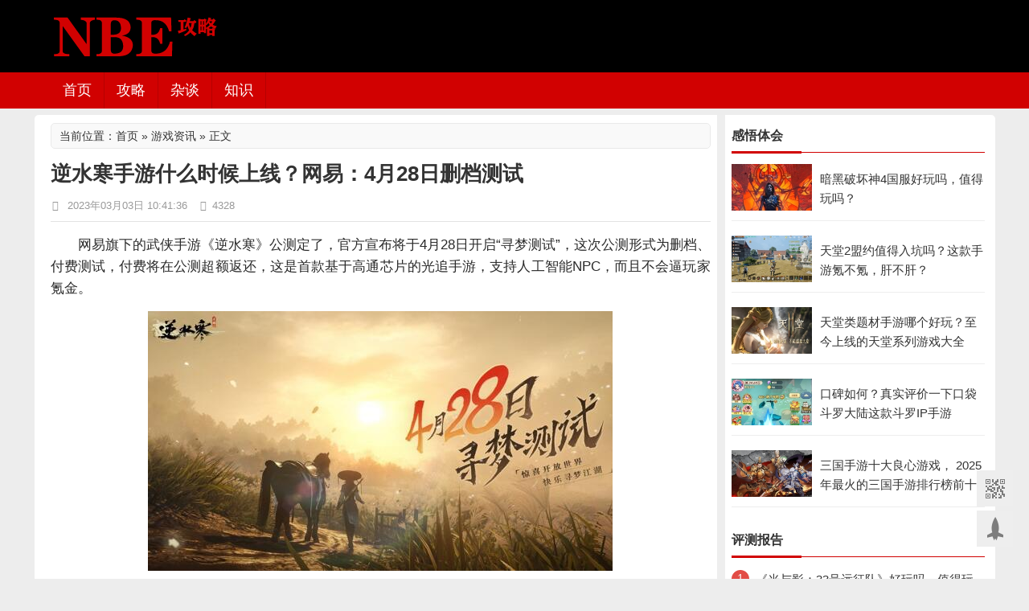

--- FILE ---
content_type: text/html; charset=utf-8
request_url: https://www.nbegame.com/post/12050.html
body_size: 8055
content:
<!DOCTYPE html><html xmlns="http://www.w3.org/1999/xhtml"><head><meta http-equiv="Content-Type" content="text/html; charset=utf-8"/><meta http-equiv="Cache-Control" content="no-transform" /> <meta http-equiv="Cache-Control" content="no-siteapp" /><meta name="mobile-agent" content="format=html5;url=https://m.nbegame.com/post/12050.html"><meta name="mobile-agent" content="format=xhtml;url=https://m.nbegame.com/post/12050.html"><meta name="applicable-device" content="pc"><title>逆水寒手游什么时候上线？网易：4月28日删档测试 - NBE游戏工作室</title><style type="text/css">BODY .fancybox-container{z-index:200000}BODY .fancybox-is-open .fancybox-bg{opacity:0.87}BODY .fancybox-bg {background-color:#000000}BODY .fancybox-thumbs {background-color:#ffffff}</style><meta http-equiv="Content-Language" content="zh-CN" /><meta name="generator" content="Z-BlogPHP 1.6.7 Valyria" /><meta name="keywords" content="新游快讯"/>		<meta name="description" content="网易旗下的武侠手游《逆水寒》公测定了，官方宣布将于4月28日开启“寻梦测试”，这次公测形式为删档、付费测试，付费将在公测超额返还，这是首款基于高通芯片的光追手游，支持人工智能NPC，而且不会逼玩家氪金。测试时长测试持续 14 天，为了预先测试服务器压力，将支持 5 万名..." />    	<link rel="stylesheet" type="text/css" href="https://www.nbegame.com/zb_users/theme/tt_nbegame/style/style.css"/>	<link href="https://www.nbegame.com/zb_users/theme/tt_nbegame/style/font-awesome-4.3.0/css/font-awesome.min.css" rel="stylesheet" media="screen"><script src="https://www.nbegame.com/zb_system/script/jquery-2.2.4.min.js" type="text/javascript"></script><script src="https://www.nbegame.com/zb_system/script/zblogphp.js" type="text/javascript"></script><script src="https://www.nbegame.com/zb_system/script/c_html_js_add.php" type="text/javascript"></script><script src="https://www.nbegame.com/zb_users/theme/tt_nbegame/style/js/infov2.js"></script><script src="https://www.nbegame.com/zb_users/theme/tt_nbegame/style/js/jquery.SuperSlide.2.1.1.js"></script>	<script>window._js = {sID:'.sidebar',fID: '.sidebarfollowed',sWD: '320',sTP: '35',bID: '.footer'}</script>
	<style>.flw{position: fixed;top: 35px;width:320px;}.flw-bottom{position: absolute;}</style> 
<link rel="stylesheet" href="https://www.nbegame.com/zb_users/plugin/tt_getapp/css/css.css"></head><body>	<!-- header -->	<header class="header">		<div class="head container">		    		    <div class="logo"> 				<a href="https://www.nbegame.com/" rel="home"><img src="https://jiasu.nbegame.com/upload/2021/09/202109281632800819306193.png" alt="NBE游戏工作室"></a>			</div>								<div class="topads">									</div>		</div>		<menu id="monavber" class="header-nav right" data-type="index">			<div id="logos"><h2><a href="https://www.nbegame.com/" title="NBE游戏工作室">NBE游戏工作室</a></h2></div>			<a class="moble-bars" id="btn-bars"><i class="fa fa-bars fa-fe"></i></a>			<a href="javascript:;" class="btn btn_search"><i class="fa fa-search"></i></a>			<div class="container">				<ul class="navbar left">				<li><a href="https://www.nbegame.com/">首页</a></li><li><a href="https://www.nbegame.com/wangyou/">攻略</a></li><li><a href="https://www.nbegame.com/youxizatan/">杂谈</a></li><li><a href="https://www.nbegame.com/youzhuangd/">知识</a></li>								</ul>				<ul class="navbar-right right">												</ul>								<div class="search">                <form class="searchbox" name="search" method="post" action="https://www.nbegame.com/zb_system/cmd.php?act=search">                    <input type="text" name="q" class="s_w" placeholder="找不到内容？搜索下试试">                    <input type="submit" value="搜索" class="an">                </form>            </div>			</div>		</menu>			</header>		<style>	.guanbi_ad{margin-top:8px}	</style>				<div class="container guanbi_ad">		<div class="content-wrap">			<div class="content"><div class="reedd"><div id="shuomingg"><h3>当前位置：<a href="https://www.nbegame.com/">首页</a> » <a href="https://www.nbegame.com/yxzx/" title="游戏资讯" rel="category tag">游戏资讯</a> » 正文</h3></div></div><div class="article-container animation">	<header class="article-header">		<h1 class="article-title">逆水寒手游什么时候上线？网易：4月28日删档测试</h1>		<div class="article-meta">			<span><i class="fa fa-clock-o fa-fw"></i> 2023年03月03日 10:41:36</span>			<span><i class="fa fa-eye fa-fw"></i>4328</span>		</div>	</header>	<article class="article-content">			<div class="content_bw">	<p>网易旗下的武侠手游《逆水寒》公测定了，官方宣布将于4月28日开启“寻梦测试”，这次公测形式为删档、付费测试，付费将在公测超额返还，这是首款基于高通芯片的光追手游，支持人工智能NPC，而且不会逼玩家氪金。</p><p style="text-align: center"><span class="LightGallery_Item" lg-data-src="https://jiasu.nbegame.com/upload/2023/03/202303031677811277425812.jpg"><img class="img" src="https://jiasu.nbegame.com/upload/2023/03/202303031677811277425812.jpg"  title="逆水寒手游什么时候上线？网易：4月28日删档测试" alt="逆水寒手游什么时候上线？网易：4月28日删档测试" width="578" height="323" border="0" vspace="0" style="width: 578px; height: 323px;"/></span></p><p>测试时长</p><p>测试持续 14 天，为了预先测试服务器压力，将支持 5 万名玩家参与，安卓、苹果玩家均可申请测试，同时支持 PC 模拟器。</p><p>测试主旨</p><p>官方表示，“寻梦”意为寻一个开放世界武侠江湖梦，希望通过逆水寒手游为玩家提供一个满足所有武侠梦想的超高自由度开放世界江湖。</p><p>而游戏在去年国庆期间开启的3000人规模首测中，由于充实到可以当单机游戏玩的宏大开放世界探索体验，确实获得了不错的评价，全平台预约数也即将超过了1500万。</p><p>策划理念</p><p>在游戏品质以及玩法体验广受好评的同时，也有玩家对“装备重锻”“打造系统”保留了怀疑态度，猜测可能是为数值付费埋下的坑。而官方在近期宣布，《逆水寒》手游将彻底放弃卖数值：删除重锻、重做装备系统，采用赛季制模式，将《逆水寒》手游打造为“彻底而纯粹的开放世界MMO”。</p><p>官方预计60%的收入来源于外观付费，其次是不包含逼氪数值的“战令”“月卡”，以及通过“元宇宙植入广告”模式向合作厂商收费。</p><p>画质唯美</p><p>从演示场景来看，在《逆水寒》手游开启实时光追效果后，游戏引擎可以按照光线反射规律渲染画面，侠客、竹林、天空被清晰地倒映在水面中。表现效果直逼端游水平。</p><p>社交模式创新</p><p>在社交创新方面，作为MMO却不强制社交，没有必须社交才能获得的奖励。所有副本都能单人攻略，有智能NPC队友陪孤狼玩家组队下副本。当然，作为MMO也可以基于志同道合、互相需要，在轻松的氛围下交友。</p><p>人工智能引擎成为最大亮点</p><p>游戏还是国内首个为NPC搭载人工智能引擎的手游，NPC们拥有自己的行为和逻辑，并且未来和玩家的互动中继续不断学习，还能拥有自己的“私生活”。早在上测期间，还有玩家走在路上被NPC大姐拉去给自家女儿相亲…</p><p>此前，官方透露过《逆水寒》手游项目组为网易有史以来最大的开发团队，开发成员近500人，4年开发投入已近8亿。如此大规模的投入，也源于官方对目前游戏市场的认知：激烈的竞争下，只能通过玩法、内容、画面、技术、付费等方面的创新内卷才能存活。所以，《逆水寒》手游将采用长期优质内容运营细水长流的盈利模式，希望成为一款“伟大的游戏”。豪言既出，能否实现？4月28日见分晓。</p>	</div>	</article>	<footer class="entry-meta">	    <p>本文&nbsp;<a href="https://www.nbegame.com/" title="NBE游戏工作室">NBE游戏工作室</a>&nbsp;原创，转载保留链接：<a href="https://www.nbegame.com/post/12050.html">https://www.nbegame.com/post/12050.html</a></p>	</footer>		<footer class="entry-meta">			<p class="post-tag">			标签：						<a href="https://www.nbegame.com/tags-100.html" rel="tag">新游快讯</a>					</p>			</footer></div>	<!-- 上下篇 --><div class="post-navigation">	<div class="post-previous">		<a href="https://www.nbegame.com/post/12046.html" rel="prev">上一篇：黎明觉醒生机同时提升画质与帧率的方法</a>	</div>  				<div class="post-next">		<a href="https://www.nbegame.com/post/12045.html" rel="next">下一篇：为什么那么多人沉迷王者荣耀？沉迷王者的深层原因分析</a>	</div>    </div><!-- 相关推荐 --><div class="relatebox">	<div class="relatebox-lists">		 <h3>相关推荐<span></span></h3>		<div class="relatebox-articles">			<ul>								<li><a target="_blank" href="https://www.nbegame.com/post/15654.html">					<span>						<img src="https://jiasu.nbegame.com/upload/thumb/thumb-15654-189-110.jpg" alt="网易天下系列游戏《天下:万象》12月17日公测，三端互通">					</span><span class="ralate_title">网易天下系列游戏《天下:万象》12月17日公测，三端互通</span></a>				</li>					<li><a target="_blank" href="https://www.nbegame.com/post/15633.html">					<span>						<img src="https://jiasu.nbegame.com/upload/thumb/thumb-15633-189-110.jpg" alt="王者荣耀改编自走棋手游《王者万象棋》12月25日首测">					</span><span class="ralate_title">王者荣耀改编自走棋手游《王者万象棋》12月25日首测</span></a>				</li>					<li><a target="_blank" href="https://www.nbegame.com/post/15631.html">					<span>						<img src="https://jiasu.nbegame.com/upload/thumb/thumb-15631-189-110.jpg" alt="网易《在研大世界游戏》调研开启，参与可获得测试资格">					</span><span class="ralate_title">网易《在研大世界游戏》调研开启，参与可获得测试资格</span></a>				</li>					<li><a target="_blank" href="https://www.nbegame.com/post/15628.html">					<span>						<img src="https://jiasu.nbegame.com/upload/thumb/thumb-15628-189-110.jpg" alt="ios游戏畅销榜实时排名！腾讯7款游戏霸占前10名">					</span><span class="ralate_title">ios游戏畅销榜实时排名！腾讯7款游戏霸占前10名</span></a>				</li>					<li><a target="_blank" href="https://www.nbegame.com/post/15627.html">					<span>						<img src="https://jiasu.nbegame.com/upload/thumb/thumb-15627-189-110.jpg" alt="改编自辰东修仙小说《遮天》，腾讯《遮天世界》1月6日限量测试">					</span><span class="ralate_title">改编自辰东修仙小说《遮天》，腾讯《遮天世界》1月6日限量测试</span></a>				</li>					<li><a target="_blank" href="https://www.nbegame.com/post/15601.html">					<span>						<img src="https://jiasu.nbegame.com/upload/thumb/thumb-15601-189-110.jpg" alt="怪物猎人旅人是哪个工作室开发的？什么时候公测">					</span><span class="ralate_title">怪物猎人旅人是哪个工作室开发的？什么时候公测</span></a>				</li>					<li><a target="_blank" href="https://www.nbegame.com/post/15599.html">					<span>						<img src="https://jiasu.nbegame.com/upload/thumb/thumb-15599-189-110.jpg" alt="曾对标魔兽世界！腾讯国服《塔瑞斯世界》宣布关服停运">					</span><span class="ralate_title">曾对标魔兽世界！腾讯国服《塔瑞斯世界》宣布关服停运</span></a>				</li>					<li><a target="_blank" href="https://www.nbegame.com/post/15546.html">					<span>						<img src="https://jiasu.nbegame.com/upload/thumb/thumb-15546-189-110.jpg" alt="天堂2盟约是手游还是端游？什么时候能上线公测">					</span><span class="ralate_title">天堂2盟约是手游还是端游？什么时候能上线公测</span></a>				</li>				</ul>		</div>	</div></div>	<div class="excerpts cainixihuan">	<h3>猜你喜欢</h3><hr><article class="post" data-id="15627">
	<div class="post-img loading">
		<a target="_blank" class="pic float-left" href="https://www.nbegame.com/post/15627.html" title="改编自辰东修仙小说《遮天》，腾讯《遮天世界》1月6日限量测试" rel="bookmark">
			<img width="189" height="110" src="https://jiasu.nbegame.com/upload/thumb/thumb-15627-189-110.jpg" alt="改编自辰东修仙小说《遮天》，腾讯《遮天世界》1月6日限量测试">
		</a>
	</div>
	<header>
		<h2><a target="_blank" href="https://www.nbegame.com/post/15627.html" title="改编自辰东修仙小说《遮天》，腾讯《遮天世界》1月6日限量测试" rel="bookmark">改编自辰东修仙小说《遮天》，腾讯《遮天世界》1月6日限量测试</a></h2>
	</header>
	<p class="post-text">
	腾讯《遮天世界》手游官宣 1 月 6 日开启限量测试，正是对这份情怀的最高致敬。当熟悉的青铜古棺再次划破星空，当年在书桌前熬夜追更的少年，终于能亲手触...</p>
	<footer>
		<span><i class="fa fa-bookmark fa-fw"></i><a target="_blank" href="https://www.nbegame.com/yxzx/" title="游戏资讯">游戏资讯</a></span>
		<span class="time"><i class="fa fa-clock-o fa-fw"></i>2025年12月28日</span>
		<span><i class="fa fa-eye fa-fw"></i>1156</span>
	</footer>
</article><article class="post" data-id="15601">
	<div class="post-img loading">
		<a target="_blank" class="pic float-left" href="https://www.nbegame.com/post/15601.html" title="怪物猎人旅人是哪个工作室开发的？什么时候公测" rel="bookmark">
			<img width="189" height="110" src="https://jiasu.nbegame.com/upload/thumb/thumb-15601-189-110.jpg" alt="怪物猎人旅人是哪个工作室开发的？什么时候公测">
		</a>
	</div>
	<header>
		<h2><a target="_blank" href="https://www.nbegame.com/post/15601.html" title="怪物猎人旅人是哪个工作室开发的？什么时候公测" rel="bookmark">怪物猎人旅人是哪个工作室开发的？什么时候公测</a></h2>
	</header>
	<p class="post-text">
	作为常年蹲守各类狩猎游戏前线的试玩专家，最近被问得最多的就是《怪物猎人旅人》——“这游戏到底谁做的？”“啥时候能正式公测玩到？” 毕竟是怪猎正统手游，...</p>
	<footer>
		<span><i class="fa fa-bookmark fa-fw"></i><a target="_blank" href="https://www.nbegame.com/yxzx/" title="游戏资讯">游戏资讯</a></span>
		<span class="time"><i class="fa fa-clock-o fa-fw"></i>2025年12月20日</span>
		<span><i class="fa fa-eye fa-fw"></i>1257</span>
	</footer>
</article><article class="post" data-id="15544">
	<div class="post-img loading">
		<a target="_blank" class="pic float-left" href="https://www.nbegame.com/post/15544.html" title="可以渡劫升仙的手游，腾讯运营《修仙时代》11月28日上线测试" rel="bookmark">
			<img width="189" height="110" src="https://jiasu.nbegame.com/upload/thumb/thumb-15544-189-110.jpg" alt="可以渡劫升仙的手游，腾讯运营《修仙时代》11月28日上线测试">
		</a>
	</div>
	<header>
		<h2><a target="_blank" href="https://www.nbegame.com/post/15544.html" title="可以渡劫升仙的手游，腾讯运营《修仙时代》11月28日上线测试" rel="bookmark">可以渡劫升仙的手游，腾讯运营《修仙时代》11月28日上线测试</a></h2>
	</header>
	<p class="post-text">
	谁还没做过一场“乘雷渡劫、飞升成仙”的仙侠梦？现在机会真的来了！腾讯亲自操刀的渡劫升仙手游《修仙时代》，定档11月28日正式开启测试，无论是想佛系挂机...</p>
	<footer>
		<span><i class="fa fa-bookmark fa-fw"></i><a target="_blank" href="https://www.nbegame.com/yxzx/" title="游戏资讯">游戏资讯</a></span>
		<span class="time"><i class="fa fa-clock-o fa-fw"></i>2025年11月26日</span>
		<span><i class="fa fa-eye fa-fw"></i>2321</span>
	</footer>
</article><article class="post" data-id="15540">
	<div class="post-img loading">
		<a target="_blank" class="pic float-left" href="https://www.nbegame.com/post/15540.html" title="永恒之塔手游真来了！盛趣与NCsoft联合开发，2026年公测" rel="bookmark">
			<img width="189" height="110" src="https://jiasu.nbegame.com/upload/thumb/thumb-15540-189-110.jpg" alt="永恒之塔手游真来了！盛趣与NCsoft联合开发，2026年公测">
		</a>
	</div>
	<header>
		<h2><a target="_blank" href="https://www.nbegame.com/post/15540.html" title="永恒之塔手游真来了！盛趣与NCsoft联合开发，2026年公测" rel="bookmark">永恒之塔手游真来了！盛趣与NCsoft联合开发，2026年公测</a></h2>
	</header>
	<p class="post-text">
	爷青回！永恒之塔手游定档2026，盛趣+NCsoft联手稳了！“为了亚特雷亚！”当这句口号再次响起，多少老玩家的DNA瞬间动了？11月重磅消息砸来——...</p>
	<footer>
		<span><i class="fa fa-bookmark fa-fw"></i><a target="_blank" href="https://www.nbegame.com/yxzx/" title="游戏资讯">游戏资讯</a></span>
		<span class="time"><i class="fa fa-clock-o fa-fw"></i>2025年11月21日</span>
		<span><i class="fa fa-eye fa-fw"></i>1763</span>
	</footer>
</article><article class="post" data-id="15508">
	<div class="post-img loading">
		<a target="_blank" class="pic float-left" href="https://www.nbegame.com/post/15508.html" title="生存手游《怪物猎人：旅人》将于11月14日开启保密首测" rel="bookmark">
			<img width="189" height="110" src="https://jiasu.nbegame.com/upload/thumb/thumb-15508-189-110.jpg" alt="生存手游《怪物猎人：旅人》将于11月14日开启保密首测">
		</a>
	</div>
	<header>
		<h2><a target="_blank" href="https://www.nbegame.com/post/15508.html" title="生存手游《怪物猎人：旅人》将于11月14日开启保密首测" rel="bookmark">生存手游《怪物猎人：旅人》将于11月14日开启保密首测</a></h2>
	</header>
	<p class="post-text">
	各位猎人们，振奋人心的消息来了！11 月 14 日，《怪物猎人：旅人》即将开启保密首测。作为一款备受期待的生存手游，它承载着众多玩家的期望，从公布开发...</p>
	<footer>
		<span><i class="fa fa-bookmark fa-fw"></i><a target="_blank" href="https://www.nbegame.com/yxzx/" title="游戏资讯">游戏资讯</a></span>
		<span class="time"><i class="fa fa-clock-o fa-fw"></i>2025年11月05日</span>
		<span><i class="fa fa-eye fa-fw"></i>1742</span>
	</footer>
</article><article class="post" data-id="15469">
	<div class="post-img loading">
		<a target="_blank" class="pic float-left" href="https://www.nbegame.com/post/15469.html" title="网易官宣！《星际争霸 Ⅱ》国服将于10月28日正式回归" rel="bookmark">
			<img width="189" height="110" src="https://jiasu.nbegame.com/upload/thumb/thumb-15469-189-110.jpg" alt="网易官宣！《星际争霸 Ⅱ》国服将于10月28日正式回归">
		</a>
	</div>
	<header>
		<h2><a target="_blank" href="https://www.nbegame.com/post/15469.html" title="网易官宣！《星际争霸 Ⅱ》国服将于10月28日正式回归" rel="bookmark">网易官宣！《星际争霸 Ⅱ》国服将于10月28日正式回归</a></h2>
	</header>
	<p class="post-text">
	《星际争霸 Ⅱ》国服将于 10 月 28 日正式回归，10 月 21 日技术测试已抢先开启，科普卢星区的号角再度吹响。这场跨越三年的等待，终于在 20...</p>
	<footer>
		<span><i class="fa fa-bookmark fa-fw"></i><a target="_blank" href="https://www.nbegame.com/yxzx/" title="游戏资讯">游戏资讯</a></span>
		<span class="time"><i class="fa fa-clock-o fa-fw"></i>2025年10月22日</span>
		<span><i class="fa fa-eye fa-fw"></i>2213</span>
	</footer>
</article><article class="post" data-id="15399">
	<div class="post-img loading">
		<a target="_blank" class="pic float-left" href="https://www.nbegame.com/post/15399.html" title="腾讯最新动作手游《怪物猎人：旅人》值得玩吗？" rel="bookmark">
			<img width="189" height="110" src="https://jiasu.nbegame.com/upload/thumb/thumb-15399-189-110.jpg" alt="腾讯最新动作手游《怪物猎人：旅人》值得玩吗？">
		</a>
	</div>
	<header>
		<h2><a target="_blank" href="https://www.nbegame.com/post/15399.html" title="腾讯最新动作手游《怪物猎人：旅人》值得玩吗？" rel="bookmark">腾讯最新动作手游《怪物猎人：旅人》值得玩吗？</a></h2>
	</header>
	<p class="post-text">
	《怪物猎人：旅人》是由卡普空正版授权，腾讯天美研发的怪物猎人系列动作手游。9.25开启资格招募了，现在我的心情又期待又担忧啊！因为手游的限制太多了，真...</p>
	<footer>
		<span><i class="fa fa-bookmark fa-fw"></i><a target="_blank" href="https://www.nbegame.com/youxibaike/" title="游戏百科">游戏百科</a></span>
		<span class="time"><i class="fa fa-clock-o fa-fw"></i>2025年09月26日</span>
		<span><i class="fa fa-eye fa-fw"></i>1262</span>
	</footer>
</article><article class="post" data-id="15383">
	<div class="post-img loading">
		<a target="_blank" class="pic float-left" href="https://www.nbegame.com/post/15383.html" title="米哈游开放世界抓宠手游《崩坏：因缘精灵》9月17日首测" rel="bookmark">
			<img width="189" height="110" src="https://jiasu.nbegame.com/upload/thumb/thumb-15383-189-110.jpg" alt="米哈游开放世界抓宠手游《崩坏：因缘精灵》9月17日首测">
		</a>
	</div>
	<header>
		<h2><a target="_blank" href="https://www.nbegame.com/post/15383.html" title="米哈游开放世界抓宠手游《崩坏：因缘精灵》9月17日首测" rel="bookmark">米哈游开放世界抓宠手游《崩坏：因缘精灵》9月17日首测</a></h2>
	</header>
	<p class="post-text">
	《崩坏》系列IP新作《崩坏：因缘精灵》已正式定档，将于9月17日上午10:00开启首次“结缘测试”。《崩坏：因缘精灵》是一款融合了“自走棋+抓宠+开放...</p>
	<footer>
		<span><i class="fa fa-bookmark fa-fw"></i><a target="_blank" href="https://www.nbegame.com/yxzx/" title="游戏资讯">游戏资讯</a></span>
		<span class="time"><i class="fa fa-clock-o fa-fw"></i>2025年09月16日</span>
		<span><i class="fa fa-eye fa-fw"></i>2928</span>
	</footer>
</article><article class="post" data-id="15285">
	<div class="post-img loading">
		<a target="_blank" class="pic float-left" href="https://www.nbegame.com/post/15285.html" title="《时空猎人·觉醒》先锋测试，将于7月23日正式开服" rel="bookmark">
			<img width="189" height="110" src="https://jiasu.nbegame.com/upload/thumb/thumb-15285-189-110.jpg" alt="《时空猎人·觉醒》先锋测试，将于7月23日正式开服">
		</a>
	</div>
	<header>
		<h2><a target="_blank" href="https://www.nbegame.com/post/15285.html" title="《时空猎人·觉醒》先锋测试，将于7月23日正式开服" rel="bookmark">《时空猎人·觉醒》先锋测试，将于7月23日正式开服</a></h2>
	</header>
	<p class="post-text">
	《时空猎人?觉醒》是“时空猎人”IP的正统续作，主打复刻经典和体验升级。对于前作，我们感到自豪的同时，也感受到不小的压力，它是中国原创手机游戏的一个标...</p>
	<footer>
		<span><i class="fa fa-bookmark fa-fw"></i><a target="_blank" href="https://www.nbegame.com/yxzx/" title="游戏资讯">游戏资讯</a></span>
		<span class="time"><i class="fa fa-clock-o fa-fw"></i>2025年07月14日</span>
		<span><i class="fa fa-eye fa-fw"></i>3670</span>
	</footer>
</article><article class="post" data-id="15283">
	<div class="post-img loading">
		<a target="_blank" class="pic float-left" href="https://www.nbegame.com/post/15283.html" title="生化危机衍生手游《生化危机：生存小队》即将全球上线" rel="bookmark">
			<img width="189" height="110" src="https://jiasu.nbegame.com/upload/thumb/thumb-15283-189-110.jpg" alt="生化危机衍生手游《生化危机：生存小队》即将全球上线">
		</a>
	</div>
	<header>
		<h2><a target="_blank" href="https://www.nbegame.com/post/15283.html" title="生化危机衍生手游《生化危机：生存小队》即将全球上线" rel="bookmark">生化危机衍生手游《生化危机：生存小队》即将全球上线</a></h2>
	</header>
	<p class="post-text">
	最新消息，Aniplex宣布与Joycity深度合作，联合卡普空共同开发《生化危机》IP衍生手游新作《Resident Evil Survival U...</p>
	<footer>
		<span><i class="fa fa-bookmark fa-fw"></i><a target="_blank" href="https://www.nbegame.com/yxzx/" title="游戏资讯">游戏资讯</a></span>
		<span class="time"><i class="fa fa-clock-o fa-fw"></i>2025年07月07日</span>
		<span><i class="fa fa-eye fa-fw"></i>2983</span>
	</footer>
</article></div>				</div>			<div class="sidebar">			
				<!-- 评论最多 -->
				<div class="widget widget-tie hotComments">	
					<h3>感悟体会</h3>
					<hr>
					<ul>
							    			<li>
							<div class="hotComments-one-img">
									<a target="_blank" href="https://www.nbegame.com/post/15591.html" title=" 暗黑破坏神4国服好玩吗，值得玩吗？" class="">
										<img src="https://jiasu.nbegame.com/upload/thumb/thumb-15591-189-110.jpg" alt=" 暗黑破坏神4国服好玩吗，值得玩吗？">
			    		
									</a>
							</div>
							<div class="hotComments-recent-title">
								<h4 class="title"><a target="_blank" href="https://www.nbegame.com/post/15591.html" title=" 暗黑破坏神4国服好玩吗，值得玩吗？"> 暗黑破坏神4国服好玩吗，值得玩吗？</a></h4>
								
							</div>
						</li>
							    			<li>
							<div class="hotComments-one-img">
									<a target="_blank" href="https://www.nbegame.com/post/15556.html" title="天堂2盟约值得入坑吗？这款手游氪不氪，肝不肝？" class="">
										<img src="https://jiasu.nbegame.com/upload/thumb/thumb-15556-189-110.jpg" alt="天堂2盟约值得入坑吗？这款手游氪不氪，肝不肝？">
			    		
									</a>
							</div>
							<div class="hotComments-recent-title">
								<h4 class="title"><a target="_blank" href="https://www.nbegame.com/post/15556.html" title="天堂2盟约值得入坑吗？这款手游氪不氪，肝不肝？">天堂2盟约值得入坑吗？这款手游氪不氪，肝不肝？</a></h4>
								
							</div>
						</li>
							    			<li>
							<div class="hotComments-one-img">
									<a target="_blank" href="https://www.nbegame.com/post/15547.html" title="天堂类题材手游哪个好玩？至今上线的天堂系列游戏大全" class="">
										<img src="https://jiasu.nbegame.com/upload/thumb/thumb-15547-189-110.jpg" alt="天堂类题材手游哪个好玩？至今上线的天堂系列游戏大全">
			    		
									</a>
							</div>
							<div class="hotComments-recent-title">
								<h4 class="title"><a target="_blank" href="https://www.nbegame.com/post/15547.html" title="天堂类题材手游哪个好玩？至今上线的天堂系列游戏大全">天堂类题材手游哪个好玩？至今上线的天堂系列游戏大全</a></h4>
								
							</div>
						</li>
							    			<li>
							<div class="hotComments-one-img">
									<a target="_blank" href="https://www.nbegame.com/post/15489.html" title="口碑如何？真实评价一下口袋斗罗大陆这款斗罗IP手游" class="">
										<img src="https://jiasu.nbegame.com/upload/thumb/thumb-15489-189-110.jpg" alt="口碑如何？真实评价一下口袋斗罗大陆这款斗罗IP手游">
			    		
									</a>
							</div>
							<div class="hotComments-recent-title">
								<h4 class="title"><a target="_blank" href="https://www.nbegame.com/post/15489.html" title="口碑如何？真实评价一下口袋斗罗大陆这款斗罗IP手游">口碑如何？真实评价一下口袋斗罗大陆这款斗罗IP手游</a></h4>
								
							</div>
						</li>
							    			<li>
							<div class="hotComments-one-img">
									<a target="_blank" href="https://www.nbegame.com/post/15539.html" title="三国手游十大良心游戏， 2025年最火的三国手游排行榜前十名" class="">
										<img src="https://jiasu.nbegame.com/upload/thumb/thumb-15539-189-110.jpg" alt="三国手游十大良心游戏， 2025年最火的三国手游排行榜前十名">
			    		
									</a>
							</div>
							<div class="hotComments-recent-title">
								<h4 class="title"><a target="_blank" href="https://www.nbegame.com/post/15539.html" title="三国手游十大良心游戏， 2025年最火的三国手游排行榜前十名">三国手游十大良心游戏， 2025年最火的三国手游排行榜前十名</a></h4>
								
							</div>
						</li>
						    			</ul>
				</div>



                

     
				<!-- 评论最多 -->
				<div class="widget widget-tie divPrevious">	
					<h3>评测报告</h3>
					<hr>
					<ul>
							    			<li>
									<a target="_blank" href="https://www.nbegame.com/post/15629.html" title="《光与影：33号远征队》好玩吗，值得玩吗">
										《光与影：33号远征队》好玩吗，值得玩吗									</a>
							
						</li>
							    			<li>
									<a target="_blank" href="https://www.nbegame.com/post/15628.html" title="ios游戏畅销榜实时排名！腾讯7款游戏霸占前10名">
										ios游戏畅销榜实时排名！腾讯7款游戏霸占前10名									</a>
							
						</li>
							    			<li>
									<a target="_blank" href="https://www.nbegame.com/post/15631.html" title="网易《在研大世界游戏》调研开启，参与可获得测试资格">
										网易《在研大世界游戏》调研开启，参与可获得测试资格									</a>
							
						</li>
							    			<li>
									<a target="_blank" href="https://www.nbegame.com/post/15627.html" title="改编自辰东修仙小说《遮天》，腾讯《遮天世界》1月6日限量测试">
										改编自辰东修仙小说《遮天》，腾讯《遮天世界》1月6日限量测试									</a>
							
						</li>
							    			<li>
									<a target="_blank" href="https://www.nbegame.com/post/15632.html" title="炒冷饭还是经典怀旧？腾讯《QQ经典农场》获批版号">
										炒冷饭还是经典怀旧？腾讯《QQ经典农场》获批版号									</a>
							
						</li>
							    			<li>
									<a target="_blank" href="https://www.nbegame.com/post/15633.html" title="王者荣耀改编自走棋手游《王者万象棋》12月25日首测">
										王者荣耀改编自走棋手游《王者万象棋》12月25日首测									</a>
							
						</li>
							    			<li>
									<a target="_blank" href="https://www.nbegame.com/post/15654.html" title="网易天下系列游戏《天下:万象》12月17日公测，三端互通">
										网易天下系列游戏《天下:万象》12月17日公测，三端互通									</a>
							
						</li>
							    			<li>
									<a target="_blank" href="https://www.nbegame.com/post/15634.html" title="仙境传说：重生前期卡级怎么办？新手前期快速升级攻略">
										仙境传说：重生前期卡级怎么办？新手前期快速升级攻略									</a>
							
						</li>
						    			</ul>
				</div>



                

     
<div class="widget widget-tie sidebarfollowed">	
  
	<ul><a href="https://www.nbegame.com/"target="_blank"rel="nofollow"><img src="https://www.nbegame.com/nbeos/gensui.jpg" /></a></ul>
</div>	 



                

     			</div>						</div>		</div>	<footer class="footer">	<div class=" text-center">		<p>copyright © 2013-2025 <a href="https://www.nbegame.com/">NBE攻略网</a> 版权所有
<script>
var _hmt = _hmt || [];
(function() {
  var hm = document.createElement("script");
  hm.src = "https://hm.baidu.com/hm.js?fc2fa18af1d1700b0cc07cf7c1484f6e";
  var s = document.getElementsByTagName("script")[0]; 
  s.parentNode.insertBefore(hm, s);
})();
</script>
</p>		<div class="powered_by_nbegame">			<a href="https://beian.miit.gov.cn/" target="_blank" rel="nofollow">备案号：辽ICP备2024028736号-1</a>			<p> 站长邮箱：nbegame@vip.qq.com</p>		</div>	</div></footer><div class="bottom_tools" style="bottom: 40px;">    <div class="qr_tool">二维码</div>    <a id="scrollUp" href="javascript:;" title="飞回顶部" style="display: block;"></a>    <img class="qr_img" src="https://jiasu.nbegame.com/nbeos/weixin.png" width="173" height="234" alt="" style="display: none;"></div><script type="text/javascript" src="https://www.nbegame.com/zb_users/theme/tt_nbegame/style/js/functions.js"></script>    		<link href="https://www.nbegame.com/zb_users/plugin/LightGallery/sources/css/lightgallery.min.css" rel="stylesheet" type="text/css" />
<script type="text/javascript">$(document).ready(function(){$("body").lightGallery({selector: ".LightGallery_Item"});});</script>
<script src="https://www.nbegame.com/zb_users/plugin/LightGallery/sources/js/lightgallery.min.js"></script>
<script src="https://www.nbegame.com/zb_users/plugin/LightGallery/sources/js/lg-autoplay.min.js"></script>
<script src="https://www.nbegame.com/zb_users/plugin/LightGallery/sources/js/lg-thumbnail.min.js"></script>
</body></html><!--31.52 ms , 17 query , 2592kb memory , 0 error-->